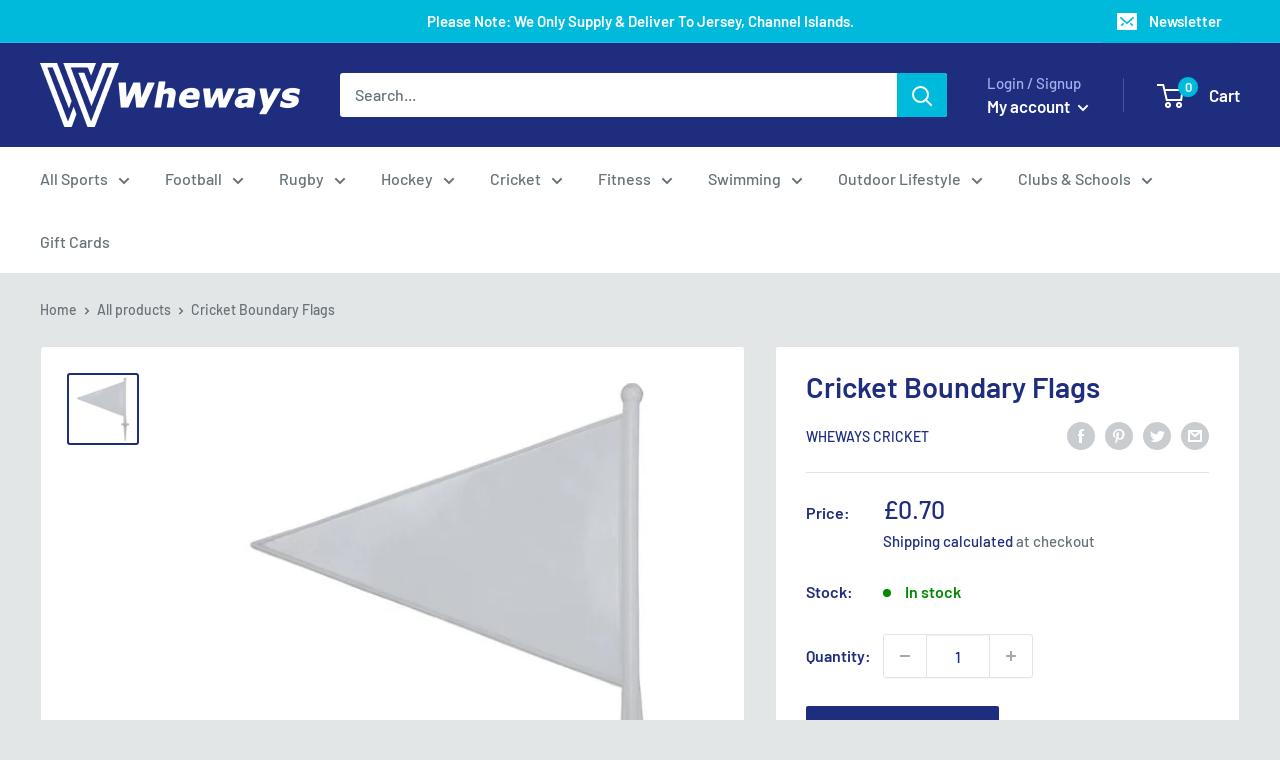

--- FILE ---
content_type: text/javascript
request_url: https://www.wheways.com/cdn/shop/t/15/assets/custom.js?v=102476495355921946141677262574
body_size: -685
content:
//# sourceMappingURL=/cdn/shop/t/15/assets/custom.js.map?v=102476495355921946141677262574
